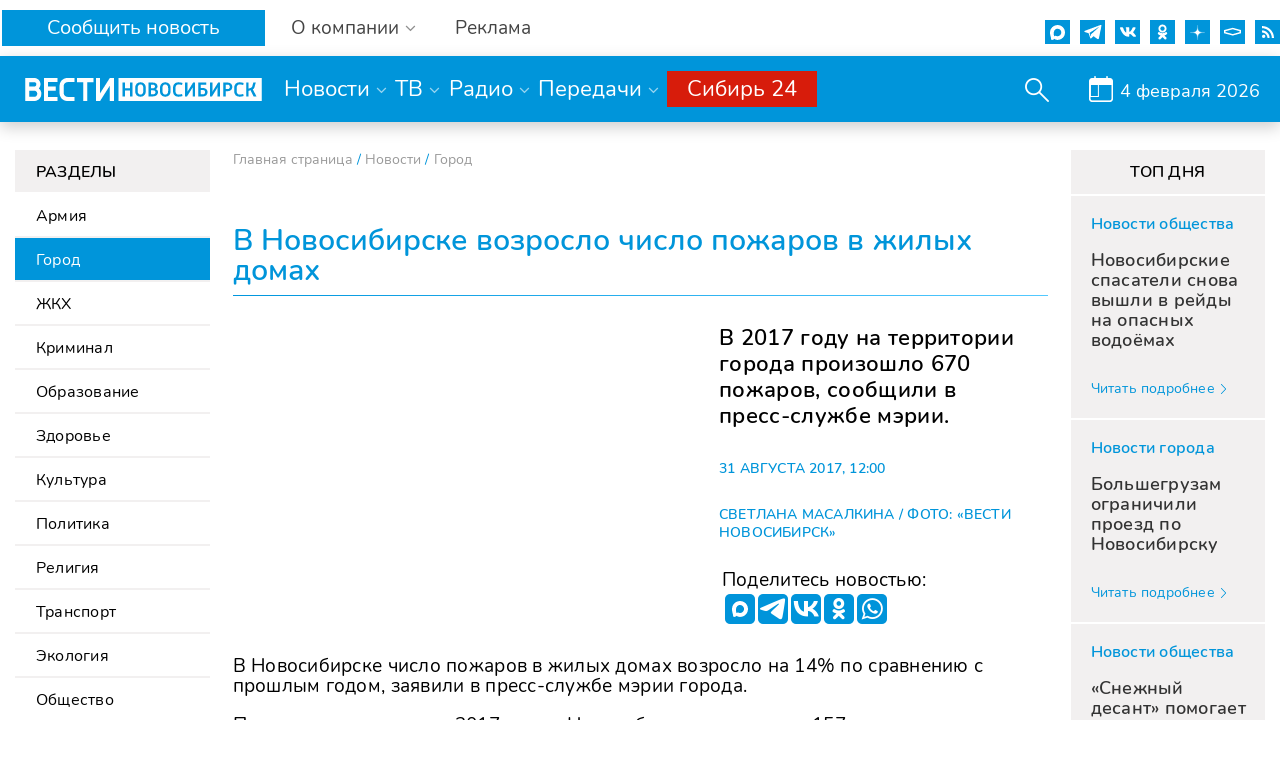

--- FILE ---
content_type: text/css
request_url: https://www.nsktv.ru/bitrix/templates/gtrk_main/css/ui/jquery.ui.theme.css?ver=1
body_size: 942
content:
.ui-widget {
	/*font-family: Verdana,Arial,sans-serif;*/
	font-size: 1.1em;
}
.ui-widget .ui-widget {
	font-size: 1em;
}
.ui-widget input,
.ui-widget select,
.ui-widget textarea,
.ui-widget button {
	/*font-family: Verdana,Arial,sans-serif;*/
	font-size: 1em;
}

.ui-widget-header a {
	color: #222222;
}

.ui-state-hover a,
.ui-state-hover a:hover,
.ui-state-hover a:link,
.ui-state-hover a:visited {
	color: #212121;
	text-decoration: none;
}

.ui-widget-header {
	/*background: #296077;*/
	color: #000000;
	font-weight: bold;
}

/* Interaction states
----------------------------------*/
.ui-state-default,
.ui-widget-content .ui-state-default,
.ui-widget-header .ui-state-default {
	/*border: 1px solid #b4ccd5;*/
	background-color: #ffffff;
	font-weight: normal;
	color: #cccccc;
	padding: 6px 0 7px;
    width: 27px;
	cursor: default;
}
.ui-state-default a,
.ui-state-default a:link,
.ui-state-default a:visited {
	color: #555555/*{fcDefault}*/;
	text-decoration: none;
}
/*.ui-state-hover,
.ui-widget-content .ui-state-hover,
.ui-widget-header .ui-state-hover,
.ui-state-focus,
.ui-widget-content .ui-state-focus,
.ui-widget-header .ui-state-focus {
	background: #dadada;
}*/
.ui-state-hover a,
.ui-state-hover a:hover,
.ui-state-hover a:link,
.ui-state-hover a:visited {
	color: #212121/*{fcHover}*/;
	text-decoration: none;
}
/*.ui-state-active,
.ui-widget-content .ui-state-active,
.ui-widget-header .ui-state-active {
	font-weight: normal;
	color: #212121;
	background-color: white;
}*/
.ui-state-active a,
.ui-state-active a:link,
.ui-state-active a:visited {
	color: #212121/*{fcActive}*/;
	text-decoration: none;
}

/* Interaction Cues
----------------------------------*/
/*.ui-state-highlight,
.ui-widget-content .ui-state-highlight,
.ui-widget-header .ui-state-highlight {
	background-color: #c51c1c;
	color: #ffffff;
}
.ui-state-highlight a,
.ui-widget-content .ui-state-highlight a,
.ui-widget-header .ui-state-highlight a {
	color: #363636;
}*/
.ui-state-error,
.ui-widget-content .ui-state-error,
.ui-widget-header .ui-state-error {
	border: 1px solid #cd0a0a/*{borderColorError}*/;
	background: #fef1ec/*{bgColorError}*/ url(images/ui-bg_glass_95_fef1ec_1x400.png)/*{bgImgUrlError}*/ 50%/*{bgErrorXPos}*/ 50%/*{bgErrorYPos}*/ repeat-x/*{bgErrorRepeat}*/;
	color: #cd0a0a/*{fcError}*/;
}
.ui-state-error a,
.ui-widget-content .ui-state-error a,
.ui-widget-header .ui-state-error a {
	color: #cd0a0a/*{fcError}*/;
}
.ui-state-error-text,
.ui-widget-content .ui-state-error-text,
.ui-widget-header .ui-state-error-text {
	color: #cd0a0a/*{fcError}*/;
}
.ui-priority-primary,
.ui-widget-content .ui-priority-primary,
.ui-widget-header .ui-priority-primary {
	font-weight: bold;
}
.ui-priority-secondary,
.ui-widget-content .ui-priority-secondary,
.ui-widget-header .ui-priority-secondary {
	opacity: .7;
	filter:Alpha(Opacity=70);
	font-weight: normal;
}
.ui-state-disabled,
.ui-widget-content .ui-state-disabled,
.ui-widget-header .ui-state-disabled {
	/*opacity: .35;*/
	/*filter:Alpha(Opacity=35);*/
	background-image: none;
	border: medium none;
}
.ui-state-disabled .ui-icon {
	filter:Alpha(Opacity=35); /* For IE8 - See #6059 */
}

.ui-widget-content .ui-state-hasnews a {
	/*background-color: #C51C1C !important;*/
    color: #333333 !important;
	cursor: pointer;
}

.ui-widget-content .ui-state-hasnews a:hover {
	background-color: #C51C1C !important;
	color: #ffffff !important;
}

--- FILE ---
content_type: text/css
request_url: https://www.nsktv.ru/bitrix/templates/gtrk_main/css/nav.css?v=1
body_size: 744
content:
.nav {
	height: 64px;
	max-width: 920px;
	overflow: hidden;
	position: relative;
}

.nav.inherit {
	overflow: inherit !important;
}

.nav__inner {
	width: 9000px;
}

.nav .nav__inner > li {
	display: block;
	float: left;
	height: 64px;
	margin-right: 1px;
	position: relative;
}

.nav .nav__inner > li > a {
	display: block;
	height: 100%;
	font: normal 16px/64px  "OpenSansLight", sans-serif;
	color: #fff;
	padding: 0 24px;
	text-decoration: none;
	-moz-transition: background 0.3s;
	-o-transition: background 0.3s;
	-webkit-transition: background 0.3s;
	transition: background 0.3s;
}

.nav .nav__inner > li > a:hover {
	background: #00a5f2;
}

.nav .nav__inner > li {
	-moz-perspective: 100000px;
	-webkit-perspective: 100000px;
	perspective: 100000px;
}

.nav .nav__inner > li > a {
  position: relative;
  background: #0095da;
  -moz-transition: -moz-transform 0.3s;
  -o-transition: -o-transform 0.3s;
  -webkit-transition: -webkit-transform 0.3s;
  transition: transform 0.3s;
  -moz-transform-origin: 50% 0;
  -ms-transform-origin: 50% 0;
  -webkit-transform-origin: 50% 0;
  transform-origin: 50% 0;
  -moz-transform-style: preserve-3d;
  -webkit-transform-style: preserve-3d;
  transform-style: preserve-3d;
}

.nav .nav__inner > li:first-child:after, .nav__item_first:after {
  display: block;
  content: ' ';
  position: absolute;
  z-index: 200;
  bottom: 0px;
  left: 0px;
  width: 40px;
  height: 26px;
}

.nav .nav__inner > li > a::before {
  display: block;
  position: absolute;
  top: 100%;
  left: 0;
  width: 100%;
  height: 100%;
  text-align: center;
  background: #0965a0;
  content: attr(data-hover);
  -moz-transition: background 0.3s;
  -o-transition: background 0.3s;
  -webkit-transition: background 0.3s;
  transition: background 0.3s;
  -moz-transform: rotateX(-90deg);
  -ms-transform: rotateX(-90deg);
  -webkit-transform: rotateX(-90deg);
  transform: rotateX(-90deg);
  -moz-transform-origin: 50% 0;
  -ms-transform-origin: 50% 0;
  -webkit-transform-origin: 50% 0;
  transform-origin: 50% 0;
}

.nav .nav__inner > li:hover > a, .nav .nav__inner > li:focus > a {
  -moz-transform: rotateX(90deg) translateY(-22px);
  -ms-transform: rotateX(90deg) translateY(-22px);
  -webkit-transform: rotateX(90deg) translateY(-22px);
  transform: rotateX(90deg) translateY(-22px);
}

.not-preserve3d .nav li:hover a,
.not-preserve3d .nav li:focus a {
  transform: none;
  background: #2483c5;
}

.nav li:hover a::before,
.nav li:focus a::before {
  background: #2483c5;
}

--- FILE ---
content_type: application/javascript;charset=utf-8
request_url: https://w.uptolike.com/widgets/v1/version.js?cb=cb__utl_cb_share_177014324574260
body_size: 395
content:
cb__utl_cb_share_177014324574260('1ea92d09c43527572b24fe052f11127b');

--- FILE ---
content_type: application/javascript;charset=utf-8
request_url: https://w.uptolike.com/widgets/v1/widgets-batch.js?params=JTVCJTdCJTIycGlkJTIyJTNBJTIyMTk2ODM4MCUyMiUyQyUyMnVybCUyMiUzQSUyMmh0dHBzJTNBJTJGJTJGd3d3Lm5za3R2LnJ1JTJGbmV3cyUyRmNpdHklMkZ2X25vdm9zaWJpcnNrZV92b3pyb3Nsb19jaGlzbG9fcG96aGFyb3Zfdl96aGlseWtoX2RvbWFraF9fMzEwODIwMTcxMjAwJTJGJTIyJTdEJTVE&mode=0&callback=callback__utl_cb_share_1770143246644988
body_size: 435
content:
callback__utl_cb_share_1770143246644988([{
    "pid": "1968380",
    "subId": 0,
    "initialCounts": {"fb":0,"tw":0,"tb":0,"ok":0,"vk":0,"ps":0,"gp":0,"mr":0,"lj":0,"li":0,"sp":0,"su":0,"ms":0,"fs":0,"bl":0,"dg":0,"sb":0,"bd":0,"rb":0,"ip":0,"ev":0,"bm":0,"em":0,"pr":0,"vd":0,"dl":0,"pn":0,"my":0,"ln":0,"in":0,"yt":0,"rss":0,"oi":0,"fk":0,"fm":0,"li":0,"sc":0,"st":0,"vm":0,"wm":0,"4s":0,"gg":0,"dd":0,"ya":0,"gt":0,"wh":0,"4t":0,"ul":0,"vb":0,"tm":0},
    "forceUpdate": ["fb","ok","vk","ps","gp","mr","my"],
    "extMet": false,
    "url": "https%3A%2F%2Fwww.nsktv.ru%2Fnews%2Fcity%2Fv_novosibirske_vozroslo_chislo_pozharov_v_zhilykh_domakh__310820171200%2F",
    "urlWithToken": "https%3A%2F%2Fwww.nsktv.ru%2Fnews%2Fcity%2Fv_novosibirske_vozroslo_chislo_pozharov_v_zhilykh_domakh__310820171200%2F%3F_utl_t%3DXX",
    "intScr" : false,
    "intId" : 0,
    "exclExt": false
}
])